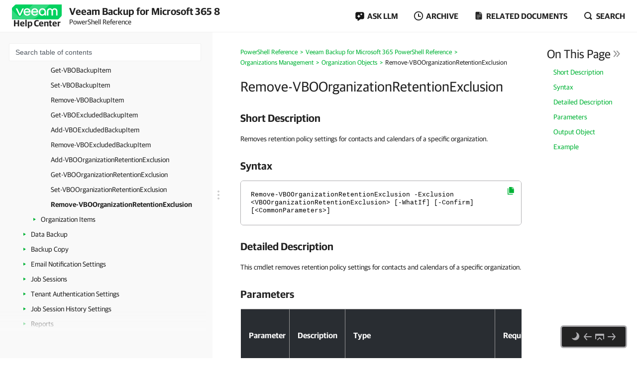

--- FILE ---
content_type: text/html
request_url: https://helpcenter.veeam.com/docs/vbo365/powershell/remove-vboorganizationretentionexclusion.html
body_size: 17974
content:
<!DOCTYPE html>
<html>
    <head>
        <meta charset="utf-8">
        <title>Remove-VBOOrganizationRetentionExclusion - Veeam Backup for Microsoft 365 PowerShell Reference</title>
        <!--ZOOMSTOPFOLLOW-->
        <link rel="preload" href="//css.veeam.com/helpcenter/helpcenter_2dbedbc9c8209796e2077d7aa56662f2.css" as="style" type="text/css">
        <meta name="description" content="Short Description Removes retention policy settings for contacts and calendars of a specific organization. Syntax...">
        <link rel="canonical" href="https://helpcenter.veeam.com/docs/vbo365/powershell/remove-vboorganizationretentionexclusion.html">
        <meta name="viewport" content="width=device-width, initial-scale=1.0">
        <meta property="og:title" content="Remove-VBOOrganizationRetentionExclusion - Veeam Backup for Microsoft 365 PowerShell Reference">
        <meta property="og:description" content="Short Description Removes retention policy settings for contacts and calendars of a specific organization. Syntax Remove-VBOOrganizationRetentionExclusion -Exclusion &lt;VBOOrganizationRetentionExclusion&gt;...">
        <meta property="og:url" content="https://helpcenter.veeam.com/docs/vbo365/powershell/remove-vboorganizationretentionexclusion.html">
        <meta property="og:image" content="https://img.veeam.com/facebook/1600x800_helpcenter_es_build.png">
        <meta property="og:type" content="article">
        <meta property="fb:admins" content="100006069794563">
        <meta property="og:site_name" content="Veeam Help Center">
        <meta id="meta-version" content="8">
        <script type="application/ld+json">
            {
                "@context":"https://schema.org",
                "@type":"Article",
                "inLanguage":"en",
                "headline":"Remove-VBOOrganizationRetentionExclusion",
                "name":"Remove-VBOOrganizationRetentionExclusion",
                "description":"Short Description Removes retention policy settings for contacts and calendars of a specific organization. Syntax Remove-VBOOrganizationRetentionExclusion -Exclusion \u0026lt;VBOOrganizationRetentionExclusion\u0026gt;...",
                "datePublished":"2026-01-29T08:00:00+08:00",
                "dateModified":"2026-01-08T08:00:00+08:00",
                "articleSection":"Veeam Help Center",
                "image":[
                    "https://img.veeam.com/facebook/800x800_ijw_logo.png"
                ],
                "author":{
                    "@type":"Organization",
                    "name":"Veeam Software",
                    "url":"https://www.veeam.com"
                }
            }
        </script>
        <link rel="stylesheet" href="//css.veeam.com/helpcenter/helpcenter_2dbedbc9c8209796e2077d7aa56662f2.css">
        <link rel="icon" href="//img.veeam.com/favicon/favicon-16x16.ico" sizes="16x16">
        <link rel="icon" href="//img.veeam.com/favicon/favicon-16x16.png" sizes="16x16">
        <link rel="icon" href="//img.veeam.com/favicon/favicon-32x32.png" sizes="32x32">
        <link rel="icon" href="//img.veeam.com/favicon/favicon-57x57.png" sizes="57x57">
        <link rel="icon" href="//img.veeam.com/favicon/favicon-76x76.png" sizes="76x76">
        <link rel="icon" href="//img.veeam.com/favicon/favicon-128x128.png" sizes="128x128">
        <link rel="icon" href="//img.veeam.com/favicon/favicon-192x192.png" sizes="192x192">
        <link rel="icon" href="//img.veeam.com/favicon/favicon-228x228.png" sizes="228x228">
        <link rel="shortcut icon" href="//img.veeam.com/favicon/favicon-196x196px.png" sizes="196x196">
        <link rel="apple-touch-icon" href="//img.veeam.com/favicon/favicon-120x120.png" sizes="120x120">
        <link rel="apple-touch-icon" href="//img.veeam.com/favicon/favicon-152x152.png" sizes="152x152">
        <link rel="apple-touch-icon" href="//img.veeam.com/favicon/favicon-180x180.png" sizes="180x180">
        <script src="//js.veeam.com/helpcenter/vendor_60085d1c9b403553bdd754b378938f68.js" defer></script>
        <script>function setVersion(){var e=document.getElementById('meta-version'),l=window.location,v=e?'ver='+e.content:'';if(e&&l.search.indexOf('ver=')===-1)window.history.replaceState('','',l.pathname+(l.search?l.search+'&':'?')+v+l.hash);}setVersion();
</script>
        <script>function preAdjustToc(){var e=document.cookie.split(";");for(var t in e){var d=e[t].split("=");if(-1!==d[0].indexOf("hc_navpane_width")){var a=parseInt(d[1],10);if(!isNaN(a)){a<240&&(a=240),a>900&&(a=900);var i="",n=document.head||document.getElementsByTagName("head")[0],p=document.createElement("style");i+=".page-toc { width: "+a+"px; min-width: "+a+"px; }",i+=".topic-container { padding-left: "+(a+36)+"px}",p.appendChild(document.createTextNode(i)),n.appendChild(p)}}}}preAdjustToc();</script>
    </head>
    <body>
        <script>var lightThemeName="light",theme=localStorage.getItem("hc-preferred-theme")||lightThemeName;theme!==lightThemeName&&document.documentElement.classList.add("theme--"+theme);</script>
        <header class="page-header js-header">
            <div class="page-header__container js-header-viewport">
                <div class="page-header__left">
                    <a class="page-header__toc-toggle js-toggle-toc-mobile"></a>
                    <div class="page-header__logo">
                        <a href="//helpcenter.veeam.com/" target="_blank" class="page-header__logo-link">
                            <svg xmlns="http://www.w3.org/2000/svg" width="100" height="30" class="page-header__logo-img" viewBox="0 0 100 30" fill="none">
                                <title>Veeam Help Center</title>
                                <path d="M8.46718 0.0279752C7.57553 0.0279752 6.7169 0.382338 6.08744 1.01121L0.98572 6.10005C0.35526 6.72891 0 7.58437 0 8.47377V30L91.5869 29.9461C92.4785 29.9461 93.3371 29.5918 93.9666 28.9629L99.0113 23.9309C99.6417 23.3021 99.997 22.4466 99.997 21.5572L100 0.0269775L8.46718 0.0279752Z" fill="#00D15F"/>
                                <path opacity="0.2" d="M0 10.6598L0.0100075 29.992L34.1749 29.972C34.1749 29.972 37.9727 30.1457 40.9259 29.4939C46.3528 28.2971 49.5842 26.0032 53.6241 21.9744C60.4391 15.1767 75.7013 0 75.7013 0L42.2869 0.00399348L19.2681 22.8698C19.2681 22.8698 17.797 24.5099 15.8085 24.5109C14.3215 24.5119 13.4708 23.912 12.362 22.8898C12.0378 22.5903 0 10.6688 0 10.6598Z" fill="white"/>
                                <path d="M14.4967 22.2889L7.58765 7.89783H10.7019C10.7019 7.89783 15.6395 18.1993 15.7606 18.7213H15.8207C15.9447 18.1993 20.8793 7.89783 20.8793 7.89783H24.0236L17.1146 22.2889H14.4967Z" fill="white"/>
                                <path d="M37.4045 16.1969H26.2153C26.6176 18.5337 28.3409 20.009 30.5625 20.009C32.3828 20.009 33.5827 19.3003 34.1991 17.9797H37.0953C36.2306 20.7147 33.7368 22.5904 30.5585 22.5904C26.3654 22.5904 23.2842 19.5478 23.2842 15.0869C23.2842 10.6598 26.3044 7.58337 30.5585 7.58337C34.3503 7.58337 37.4635 10.8136 37.4635 15.0869C37.4655 15.5181 37.4655 15.7656 37.4045 16.1969ZM26.2453 13.8591H34.5384C34.3543 11.8896 32.7521 10.1707 30.5625 10.1707C28.3409 10.1677 26.6747 11.6161 26.2453 13.8591Z" fill="white"/>
                                <path d="M52.7546 16.1969H41.5644C41.9667 18.5337 43.69 20.009 45.9116 20.009C47.7319 20.009 48.9318 19.3003 49.5483 17.9797H52.4444C51.5798 20.7147 49.0859 22.5904 45.9076 22.5904C41.7145 22.5904 38.6333 19.5478 38.6333 15.0869C38.6333 10.6598 41.6535 7.58337 45.9076 7.58337C49.6994 7.58337 52.8127 10.8136 52.8127 15.0869C52.8147 15.5181 52.8146 15.7656 52.7546 16.1969ZM41.5955 13.8591H49.8885C49.7044 11.8896 48.1022 10.1707 45.9126 10.1707C43.69 10.1677 42.0278 11.6161 41.5955 13.8591Z" fill="white"/>
                                <path d="M68.4462 15.0899V22.286H65.9493L65.7012 20.042C64.5914 21.704 62.6509 22.5934 60.8907 22.5934C56.9448 22.5934 53.9546 19.4571 53.9546 15.0899C53.9546 10.7867 57.1589 7.58643 61.2589 7.58643C65.0237 7.58643 68.4462 10.2916 68.4462 15.0899ZM65.6061 15.0899C65.6061 11.9236 63.5116 10.1718 61.2589 10.1718C58.7921 10.1718 56.7907 12.1412 56.7907 15.0899C56.7907 18.0426 58.641 20.0081 61.2589 20.0081C63.4815 20.0081 65.6061 18.1624 65.6061 15.0899Z" fill="white"/>
                                <path d="M70.3564 22.2849V13.7692C70.3564 10.1717 72.6691 7.59033 76.2768 7.59033C79.1729 7.59033 80.715 9.52685 80.9332 10.2046H80.9932C81.2074 9.52884 82.7495 7.59033 85.6496 7.59033C89.2562 7.59033 91.5699 10.1717 91.5699 13.7692V22.2859H88.7339V13.9838C88.7339 11.647 87.6851 10.2326 85.5595 10.2326C83.431 10.2326 82.3852 11.647 82.3852 14.0447V22.3168H79.5492V14.0447C79.5492 11.647 78.5004 10.2326 76.3748 10.2326C74.2493 10.2326 73.2005 11.647 73.2005 13.9838V22.2859L70.3564 22.2849Z" fill="white"/>
                            </svg>
                            <span class="page-header__logo-title">Help Center</span>
                        </a>
                    </div>
                    <div class="page-header__context">Veeam Backup for Microsoft 365 8<br><span class="document_title">PowerShell Reference</span></div>
                </div>
                <div class="page-header__controls">
                    <div class="related-documents js-ask-ai-container">
                        <a class="related-documents__toggle related-documents__toggle--ask-ai js-ask-ai-toggle"><span>ASK LLM</span></a>
                        <div class="related-documents__overlay"></div>
                        <div class="related-documents__inner related-documents__inner--small js-ask-ai-inner">
                            <div class="related-documents__list js-ask-ai-list-links">
                                <a href="//chat.openai.com/?q={%ASK_AI_Q%}&hints=search&temporary-chat=true"
                                   rel="nofollow" target="_blank">
                                    <div class="ask-ai-icon">
                                        <svg aria-label="ChatGPT" viewBox="0 0 320 320"
                                             xmlns="http://www.w3.org/2000/svg">
                                            <path d="M297.1,131c7.3-21.8,4.8-45.7-6.9-65.5-17.5-30.4-52.6-46-86.8-38.7C188.1,9.6,166.2-.1,143.2,0c-35,0-66.1,22.5-76.9,55.8-22.5,4.6-41.9,18.7-53.3,38.7C-4.6,124.8-.6,163,22.9,189c-7.3,21.8-4.8,45.7,6.9,65.5,17.5,30.4,52.6,46,86.8,38.7,15.2,17.2,37.2,27,60.1,26.8,35.1,0,66.2-22.5,76.9-55.9,22.5-4.6,41.9-18.7,53.3-38.7,17.6-30.3,13.5-68.5-9.9-94.5h0ZM176.8,299.1c-14,0-27.6-4.9-38.4-13.9.5-.3,1.3-.7,1.9-1.1l63.7-36.8c3.3-1.9,5.3-5.3,5.2-9.1v-89.8l26.9,15.6c.3.1.5.4.5.7v74.4c0,33.1-26.8,59.9-59.9,60h0ZM47.9,244c-7-12.1-9.6-26.4-7.2-40.2.5.3,1.3.8,1.9,1.1l63.7,36.8c3.2,1.9,7.2,1.9,10.5,0l77.8-44.9v31.1c0,.3-.1.6-.4.8l-64.4,37.2c-28.7,16.5-65.3,6.7-81.9-21.9h0ZM31.2,105c7-12.2,18-21.5,31.2-26.3,0,.6,0,1.5,0,2.2v73.6c0,3.7,2,7.2,5.2,9.1l77.8,44.9-26.9,15.6c-.3.2-.6.2-.9,0l-64.4-37.2c-28.6-16.6-38.5-53.2-22-81.9h0ZM252.4,156.4l-77.8-44.9,26.9-15.5c.3-.2.6-.2.9,0l64.4,37.2c28.7,16.6,38.5,53.3,21.9,81.9-7,12.1-18,21.4-31.2,26.3v-75.8c0-3.7-2-7.2-5.2-9.1h0ZM279.2,116.1c-.5-.3-1.3-.8-1.9-1.1l-63.7-36.8c-3.2-1.9-7.2-1.9-10.5,0l-77.8,44.9v-31.1c0-.3.1-.6.4-.8l64.4-37.2c28.7-16.5,65.4-6.7,81.9,22,7,12.1,9.5,26.3,7.1,40.1h0ZM110.7,171.5l-26.9-15.6c-.3-.1-.5-.4-.5-.7v-74.4c0-33.1,26.9-60,60-59.9,14,0,27.6,4.9,38.3,13.9-.5.3-1.3.7-1.9,1.1l-63.7,36.8c-3.3,1.8-5.3,5.3-5.2,9.1v89.8s0,0,0,0ZM125.3,140l34.7-20,34.7,20v40l-34.6,20-34.7-20v-40Z"
                                                  fill="var(--documents-link-color,#232323)" />
                                        </svg>
                                    </div>
                                    Ask ChatGPT
                                </a>
                                <a href="//x.com/i/grok?text={%ASK_AI_Q%}" rel="nofollow" target="_blank">
                                    <div class="ask-ai-icon">
                                        <svg aria-label="Grok" viewBox="0 0 512 492"
                                             xmlns="http://www.w3.org/2000/svg">
                                            <path d="M197.8,315.5l170.2-125.8c8.3-6.2,20.3-3.8,24.3,5.8,20.9,50.5,11.6,111.3-30.1,152.9-41.6,41.7-99.6,50.8-152.5,30l-57.8,26.8c83,56.8,183.7,42.7,246.7-20.3,49.9-50,65.4-118.2,50.9-179.6h.1c-21-90.1,5.2-126.2,58.7-200,1.3-1.8,2.6-3.5,3.8-5.3l-70.4,70.5v-.2l-243.9,245.3M162.6,346.1c-59.6-57-49.3-145.1,1.5-195.9,37.6-37.6,99.1-53,152.9-30.4l57.7-26.7c-12-8.8-25.1-16-39-21.3-71.5-29.2-153.5-12.7-208,41.9-54,54.1-71,137.3-41.9,208.3,21.8,53.1-13.9,90.6-49.9,128.5-12.8,13.4-25.6,26.9-35.9,41.1l162.6-145.4"
                                                  fill="var(--documents-link-color,#232323)" />
                                        </svg>
                                    </div>
                                    Ask Grok
                                </a>
                                <a href="//perplexity.ai/search?q={%ASK_AI_Q%}" rel="nofollow" target="_blank">
                                    <div class="ask-ai-icon">
                                        <svg aria-label="Perplexity" viewBox="0 0 24 24"
                                             xmlns="http://www.w3.org/2000/svg">
                                            <path d="M22.4,7.1h-2.3V0l-7.5,6.4V.2h-1.2v6.2L4.5,0v7.1H1.6v10.4h2.9v6.5l6.9-6.4v6.2h1.2v-6l6.9,6.2v-6.5h2.9V7.1h0ZM18.9,2.6v4.5h-5.4l5.4-4.5ZM5.6,2.6l4.9,4.5h-4.9s0-4.5,0-4.5ZM2.8,16.3v-8.1h7.8l-6.1,6.1v2s-1.7,0-1.7,0ZM5.6,21.4v-3.9h0v-2.6l5.8-5.8v7s-5.8,5.3-5.8,5.3ZM18.4,21.4l-5.8-5.2v-7.2l5.8,5.8v6.6ZM21.2,16.3h-1.7v-2l-6.1-6.1h7.8s0,8.1,0,8.1Z"
                                                  fill="var(--documents-link-color,#232323)" />
                                        </svg>
                                    </div>
                                    Ask Perplexity
                                </a>
                            </div>
                        </div>
                    </div>
                    <div class="related-documents js-versions-list-container hidden">
                        <a class="related-documents__toggle related-documents__toggle--archive js-versions-list-toggle"
                        ><span>Archive</span></a
                        >
                        <div class="related-documents__overlay"></div>
                        <div class="related-documents__inner related-documents__inner--small js-versions-inner">
                            <div class="related-documents__list js-versions-list-links"><a href="https://helpcenter.veeam.com/archive/vbo365/70/powershell/" rel="nofollow">Version 7</a> <a href="https://helpcenter.veeam.com/archive/vbo365/60/powershell/" rel="nofollow">Version 6.0</a></div>
                        </div>
                    </div>
                    <div class="related-documents related-documents--fullscreen-mobile js-docs-list-container">
                        <a class="related-documents__toggle related-documents__toggle--doc js-docs-list-toggle"><span>Related documents</span></a>
                        <div class="related-documents__overlay"></div>
                        <div class="related-documents__inner js-docs-inner">
                            <div class="related-documents__search-container js-docs-search-container">
                                <input class="related-documents__search js-docs-search" type="text" value="" placeholder="Search related documents">
                                <a class="js-docs-clear related-documents__form-clear"></a>
                            </div>
                            <div class="related-documents__list js-docs-list-links">
                                <div id="base_documents"><a href="https://helpcenter.veeam.com/docs/vbo365/guide/">User Guide</a> <a href="https://helpcenter.veeam.com/docs/vbo365/explorers/">Veeam Explorers User Guide</a> <a href="https://helpcenter.veeam.com/docs/vbo365/explorers_powershell/">Veeam Explorers PowerShell Reference</a> <a href="https://helpcenter.veeam.com/references/vbo365/8/rest/">REST API Reference</a></div>
                                <div id="additional_documents"><div id="additional_documents"><a href="https://helpcenter.veeam.com/docs/vcsp/refguide/about.html">Veeam Rental Licensing and Usage Reporting</a></div></div>
                                <div class="related-documents__global-search js-docs-global-search" style="display: none">
                                    <a tabindex="0" class="search-link--global js-docs-global-search-link" data-search="">Search for "<span></span>" in this document</a>
                                </div>
                            </div>
                        </div>
                    </div>
                    <div class="site-search js-search-container">
                        <a class="site-search__toggle js-search-button"><span>Search</span></a>
                        <div class="site-search__overlay"></div>
                        <div class="site-search__form-container js-search-box">
                            <div class="site-search__form">
                                <input autocomplete="off" type="text" size="5" id="search_txt" name="search_txt" class="site-search__form-input js-search-field" placeholder="Search">
                                <a class="js-search-clear site-search__form-clear"></a>
                            </div>
                        </div>
                    </div>
                </div>
            </div>
        </header>
        <div class="content js-page-content">
            <div class="viewport js-content-viewport">
                <nav class="page-toc mobile-hidden js-page-toc">
                    <div class="page-toc__title">Veeam Backup for Microsoft 365 8<br><span class="document_title">PowerShell Reference</span></div>
                    <div class="page-toc__search js-toc-search">
                        <div class="page-toc__search-inner js-toc-search-container">
                            <input class="page-toc__search-input js-toc-search-input" type="text" value="" placeholder="Search table of contents">
                            <a class="js-toc-search-clear page-toc__search-clear"></a>
                        </div>
                        <div class="page-toc__search-container">
                            <div class="page-toc__search-list js-toc-search-list"></div>
                        </div>
                    </div>
                    <ul class="page-toc__search-links js-toc-search-links"><li class="has-list"><a href="getting_started.html" title="Getting Started">Getting Started</a><i></i><ul><li><a href="understanding_veeam_cmdlets.html" title="Understanding Veeam Backup for Microsoft 365 Cmdlets">Understanding Veeam Backup for Microsoft 365 Cmdlets</a></li><li><a href="using_get-help.html" title="Using Get-Help">Using Get-Help</a></li><li><a href="examples_of_use.html" title="Examples of Use">Examples of Use</a></li></ul></li><li class="has-list expanded"><a href="veeam_psreference.html" title="Veeam Backup for Microsoft 365 PowerShell Reference">Veeam Backup for Microsoft 365 PowerShell Reference</a><i></i><ul><li><a href="cmdlets.html" title="A-Z Cmdlets List">A-Z Cmdlets List</a></li><li class="has-list"><a href="available_cmdlets.html" title="Available Cmdlets">Available Cmdlets</a><i></i><ul><li><a href="get-vbocommand.html" title="Get-VBOCommand">Get-VBOCommand</a></li></ul></li><li class="has-list"><a href="connect_to_veeam_backup_office365_server.html" title="Managing Veeam Backup for Microsoft 365">Managing Veeam Backup for Microsoft 365</a><i></i><ul><li><a href="connect-vboserver.html" title="Connect-VBOServer">Connect-VBOServer</a></li><li><a href="disconnect-vboserver.html" title="Disconnect-VBOServer">Disconnect-VBOServer</a></li><li><a href="get-vboserver.html" title="Get-VBOServer">Get-VBOServer</a></li><li><a href="set-vboserver.html" title="Set-VBOServer">Set-VBOServer</a></li><li><a href="set-vboconfigurationparameter.html" title="Set-VBOConfigurationParameter">Set-VBOConfigurationParameter</a></li><li><a href="set-vbopsqldatabaseserverlimits.html" title="Set-VBOPSQLDatabaseServerLimits">Set-VBOPSQLDatabaseServerLimits</a></li><li><a href="get-vboversion.html" title="Get-VBOVersion">Get-VBOVersion</a></li></ul></li><li class="has-list"><a href="veeam_backup_office365_components_logs.html" title="Veeam Backup for Microsoft 365 Server Components Logs">Veeam Backup for Microsoft 365 Server Components Logs</a><i></i><ul><li><a href="get-vboservercomponents.html" title="Get-VBOServerComponents">Get-VBOServerComponents</a></li><li><a href="set-vboservercomponents.html" title="Set-VBOServerComponents">Set-VBOServerComponents</a></li><li><a href="export-vbolog.html" title="Export-VBOLog">Export-VBOLog</a></li></ul></li><li class="has-list"><a href="vbo_licenses.html" title="Licenses">Licenses</a><i></i><ul><li><a href="get-vbolicense.html" title="Get-VBOLicense">Get-VBOLicense</a></li><li><a href="install-vbolicense.html" title="Install-VBOLicense">Install-VBOLicense</a></li><li><a href="update-vbolicense.html" title="Update-VBOLicense">Update-VBOLicense</a></li><li><a href="uninstall-vbolicense.html" title="Uninstall-VBOLicense">Uninstall-VBOLicense</a></li><li><a href="get-vbolicenseduser.html" title="Get-VBOLicensedUser">Get-VBOLicensedUser</a></li><li><a href="remove-vbolicenseduser.html" title="Remove-VBOLicensedUser">Remove-VBOLicensedUser</a></li></ul></li><li class="has-list"><a href="backup_infrastructure.html" title="Backup Infrastructure">Backup Infrastructure</a><i></i><ul><li class="has-list"><a href="proxies.html" title="Backup Proxy Servers">Backup Proxy Servers</a><i></i><ul><li><a href="get-vboproxy.html" title="Get-VBOProxy">Get-VBOProxy</a></li><li><a href="add-vboproxy.html" title="Add-VBOProxy">Add-VBOProxy</a></li><li><a href="set-vboproxy.html" title="Set-VBOProxy">Set-VBOProxy</a></li><li><a href="sync-vboproxy.html" title="Sync-VBOProxy">Sync-VBOProxy</a></li><li><a href="remove-vboproxy.html" title="Remove-VBOProxy">Remove-VBOProxy</a></li><li><a href="update-vboproxy.html" title="Update-VBOProxy">Update-VBOProxy</a></li><li><a href="new-vbolinuxcredential.html" title="New-VBOLinuxCredential">New-VBOLinuxCredential</a></li></ul></li><li class="has-list"><a href="proxy_pools.html" title="Backup Proxy Pools">Backup Proxy Pools</a><i></i><ul><li><a href="get-vboproxypool.html" title="Get-VBOProxyPool">Get-VBOProxyPool</a></li><li><a href="add-vboproxypool.html" title="Add-VBOProxyPool">Add-VBOProxyPool</a></li><li><a href="set-vboproxypool.html" title="Set-VBOProxyPool">Set-VBOProxyPool</a></li><li><a href="remove-vboproxypool.html" title="Remove-VBOProxyPool">Remove-VBOProxyPool</a></li><li><a href="set-vboproxymaintenance.html" title="Set-VBOProxyMaintenance">Set-VBOProxyMaintenance</a></li></ul></li><li class="has-list"><a href="repositories.html" title="JET-based Backup Repositories and Object Storage Repositories">JET-based Backup Repositories and Object Storage Repositories</a><i></i><ul><li><a href="add-vborepository.html" title="Add-VBORepository">Add-VBORepository</a></li><li><a href="get-vborepository.html" title="Get-VBORepository">Get-VBORepository</a></li><li><a href="set-vborepository.html" title="Set-VBORepository">Set-VBORepository</a></li><li><a href="remove-vborepository.html" title="Remove-VBORepository">Remove-VBORepository</a></li><li><a href="test-vborepository.html" title="Test-VBORepository">Test-VBORepository</a></li><li><a href="add-vboamazons3compatiblerepository.html" title="Add-VBOAmazonS3CompatibleRepository">Add-VBOAmazonS3CompatibleRepository</a></li><li><a href="set-vboamazons3compatiblerepository.html" title="Set-VBOAmazonS3CompatibleRepository">Set-VBOAmazonS3CompatibleRepository</a></li><li><a href="add-vboamazons3repository.html" title="Add-VBOAmazonS3Repository">Add-VBOAmazonS3Repository</a></li><li><a href="set-vboamazons3repository.html" title="Set-VBOAmazonS3Repository">Set-VBOAmazonS3Repository</a></li><li><a href="add-vboamazons3glacierrepository.html" title="Add-VBOAmazonS3GlacierRepository">Add-VBOAmazonS3GlacierRepository</a></li><li><a href="set-vboamazons3glacierrepository.html" title="Set-VBOAmazonS3GlacierRepository">Set-VBOAmazonS3GlacierRepository</a></li><li><a href="add-vboazureblobrepository.html" title="Add-VBOAzureBlobRepository">Add-VBOAzureBlobRepository</a></li><li><a href="set-vboazureblobrepository.html" title="Set-VBOAzureBlobRepository">Set-VBOAzureBlobRepository</a></li><li><a href="add-vboazurearchiverepository.html" title="Add-VBOAzureArchiveRepository">Add-VBOAzureArchiveRepository</a></li><li><a href="set-vboazurearchiverepository.html" title="Set-VBOAzureArchiveRepository">Set-VBOAzureArchiveRepository</a></li><li><a href="new-vboamazons3compatibleobjectstoragesettings.html" title="New-VBOAmazonS3CompatibleObjectStorageSettings">New-VBOAmazonS3CompatibleObjectStorageSettings</a></li><li><a href="new-vboamazons3objectstoragesettings.html" title="New-VBOAmazonS3ObjectStorageSettings">New-VBOAmazonS3ObjectStorageSettings</a></li><li><a href="new-vboazureblobobjectstoragesettings.html" title="New-VBOAzureBlobObjectStorageSettings">New-VBOAzureBlobObjectStorageSettings</a></li><li><a href="start-vborepositorysynchronizesession.html" title="Start-VBORepositorySynchronizeSession">Start-VBORepositorySynchronizeSession</a></li><li><a href="get-vborepositorysynchronizesession.html" title="Get-VBORepositorySynchronizeSession">Get-VBORepositorySynchronizeSession</a></li><li><a href="stop-vborepositorysynchronizesession.html" title="Stop-VBORepositorySynchronizeSession">Stop-VBORepositorySynchronizeSession</a></li><li><a href="start-vborepositoryupgradesession.html" title="Start-VBORepositoryUpgradeSession">Start-VBORepositoryUpgradeSession</a></li><li><a href="get-vborepositoryupgradesession.html" title="Get-VBORepositoryUpgradeSession">Get-VBORepositoryUpgradeSession</a></li><li><a href="stop-vborepositoryupgradesession.html" title="Stop-VBORepositoryUpgradeSession">Stop-VBORepositoryUpgradeSession</a></li><li><a href="start-vborepositoryownerchangesession.html" title="Start-VBORepositoryOwnerChangeSession">Start-VBORepositoryOwnerChangeSession</a></li><li><a href="get-vborepositoryownerchangesession.html" title="Get-VBORepositoryOwnerChangeSession">Get-VBORepositoryOwnerChangeSession</a></li><li><a href="stop-vborepositoryownerchangesession.html" title="Stop-VBORepositoryOwnerChangeSession">Stop-VBORepositoryOwnerChangeSession</a></li><li><a href="start-vborepositoryindexingsession.html" title="Start-VBORepositoryIndexingSession">Start-VBORepositoryIndexingSession</a></li><li class="has-list"><a href="object_storage_deprecated.html" title="Object Storage Deprecated Cmdlets">Object Storage Deprecated Cmdlets</a><i></i><ul><li><a href="add-vboamazons3compatibleobjectstoragerepository.html" title="Add-VBOAmazonS3CompatibleObjectStorageRepository">Add-VBOAmazonS3CompatibleObjectStorageRepository</a></li><li><a href="add-vboamazons3objectstoragerepository.html" title="Add-VBOAmazonS3ObjectStorageRepository">Add-VBOAmazonS3ObjectStorageRepository</a></li><li><a href="add-vboazureblobobjectstoragerepository.html" title="Add-VBOAzureBlobObjectStorageRepository">Add-VBOAzureBlobObjectStorageRepository</a></li><li><a href="get-vboobjectstoragerepository.html" title="Get-VBOObjectStorageRepository">Get-VBOObjectStorageRepository</a></li><li><a href="set-vboobjectstoragerepository.html" title="Set-VBOObjectStorageRepository">Set-VBOObjectStorageRepository</a></li><li><a href="remove-vboobjectstoragerepository.html" title="Remove-VBOObjectStorageRepository">Remove-VBOObjectStorageRepository</a></li></ul></li></ul></li><li class="has-list"><a href="archiver_appliances.html" title="Archiver Appliances">Archiver Appliances</a><i></i><ul><li><a href="new-vboamazonarchiverappliance.html" title="New-VBOAmazonArchiverAppliance">New-VBOAmazonArchiverAppliance</a></li><li><a href="new-vboazurearchiverappliance.html" title="New-VBOAzureArchiverAppliance">New-VBOAzureArchiverAppliance</a></li><li><a href="get-vboamazoninstancetype.html" title="Get-VBOAmazonInstanceType">Get-VBOAmazonInstanceType</a></li><li><a href="get-vboamazonsecuritygroup.html" title="Get-VBOAmazonSecurityGroup">Get-VBOAmazonSecurityGroup</a></li><li><a href="get-vboamazonsubnet.html" title="Get-VBOAmazonSubnet">Get-VBOAmazonSubnet</a></li><li><a href="get-vboamazonvpc.html" title="Get-VBOAmazonVPC">Get-VBOAmazonVPC</a></li><li><a href="get-vboazurelocation.html" title="Get-VBOAzureLocation">Get-VBOAzureLocation</a></li><li><a href="get-vboazureresourcegroup.html" title="Get-VBOAzureResourceGroup">Get-VBOAzureResourceGroup</a></li><li><a href="get-vboazuresubnet.html" title="Get-VBOAzureSubNet">Get-VBOAzureSubNet</a></li><li><a href="get-vboazurevirtualmachinesize.html" title="Get-VBOAzureVirtualMachineSize">Get-VBOAzureVirtualMachineSize</a></li><li><a href="get-vboazurevirtualnetwork.html" title="Get-VBOAzureVirtualNetwork">Get-VBOAzureVirtualNetwork</a></li></ul></li><li class="has-list"><a href="azure_object_storage.html" title="Microsoft Azure Blob Storage Settings">Microsoft Azure Blob Storage Settings</a><i></i><ul><li class="has-list"><a href="azure_accounts.html" title="Microsoft Azure Blob Storage Accounts">Microsoft Azure Blob Storage Accounts</a><i></i><ul><li><a href="add-vboazureblobaccount.html" title="Add-VBOAzureBlobAccount">Add-VBOAzureBlobAccount</a></li><li><a href="get-vboazureblobaccount.html" title="Get-VBOAzureBlobAccount">Get-VBOAzureBlobAccount</a></li><li><a href="set-vboazureblobaccount.html" title="Set-VBOAzureBlobAccount">Set-VBOAzureBlobAccount</a></li><li><a href="remove-vboazureblobaccount.html" title="Remove-VBOAzureBlobAccount">Remove-VBOAzureBlobAccount</a></li></ul></li><li class="has-list"><a href="azure_service_accounts.html" title="Microsoft Azure Service Accounts">Microsoft Azure Service Accounts</a><i></i><ul><li><a href="add-vboazureserviceaccount.html" title="Add-VBOAzureServiceAccount">Add-VBOAzureServiceAccount</a></li><li><a href="get-vboazureserviceaccount.html" title="Get-VBOAzureServiceAccount">Get-VBOAzureServiceAccount</a></li><li><a href="set-vboazureserviceaccount.html" title="Set-VBOAzureServiceAccount">Set-VBOAzureServiceAccount</a></li><li><a href="remove-vboazureserviceaccount.html" title="Remove-VBOAzureServiceAccount">Remove-VBOAzureServiceAccount</a></li><li><a href="get-vboazuresubscription.html" title="Get-VBOAzureSubscription">Get-VBOAzureSubscription</a></li></ul></li><li class="has-list"><a href="azure_connection_service.html" title="Microsoft Azure Connection Settings">Microsoft Azure Connection Settings</a><i></i><ul><li><a href="new-vboazureblobconnectionsettings.html" title="New-VBOAzureBlobConnectionSettings">New-VBOAzureBlobConnectionSettings</a></li></ul></li><li class="has-list"><a href="azure_storage_containers.html" title="Microsoft Azure Storage Containers and Folders">Microsoft Azure Storage Containers and Folders</a><i></i><ul><li><a href="get-vboazureblobcontainer.html" title="Get-VBOAzureBlobContainer">Get-VBOAzureBlobContainer</a></li><li><a href="add-vboazureblobfolder.html" title="Add-VBOAzureBlobFolder">Add-VBOAzureBlobFolder</a></li><li><a href="get-vboazureblobfolder.html" title="Get-VBOAzureBlobFolder">Get-VBOAzureBlobFolder</a></li></ul></li></ul></li><li class="has-list"><a href="amazon_object_storage.html" title="Amazon Storage Settings">Amazon Storage Settings</a><i></i><ul><li class="has-list"><a href="amazon_s3_accounts.html" title="Amazon S3 Accounts">Amazon S3 Accounts</a><i></i><ul><li><a href="add-vboamazons3account.html" title="Add-VBOAmazonS3Account">Add-VBOAmazonS3Account</a></li><li><a href="get-vboamazons3account.html" title="Get-VBOAmazonS3Account">Get-VBOAmazonS3Account</a></li><li><a href="set-vboamazons3account.html" title="Set-VBOAmazonS3Account">Set-VBOAmazonS3Account</a></li><li><a href="remove-vboamazons3account.html" title="Remove-VBOAmazonS3Account">Remove-VBOAmazonS3Account</a></li></ul></li><li class="has-list"><a href="s3_compatible_accounts.html" title="S3 Compatible Accounts">S3 Compatible Accounts</a><i></i><ul><li><a href="add-vboamazons3compatibleaccount.html" title="Add-VBOAmazonS3CompatibleAccount">Add-VBOAmazonS3CompatibleAccount</a></li><li><a href="get-vboamazons3compatibleaccount.html" title="Get-VBOAmazonS3CompatibleAccount">Get-VBOAmazonS3CompatibleAccount</a></li><li><a href="set-vboamazons3compatibleaccount.html" title="Set-VBOAmazonS3CompatibleAccount">Set-VBOAmazonS3CompatibleAccount</a></li><li><a href="remove-vboamazons3compatibleaccount.html" title="Remove-VBOAmazonS3CompatibleAccount">Remove-VBOAmazonS3CompatibleAccount</a></li></ul></li><li class="has-list"><a href="amazon_connection.html" title="Amazon S3 Connection Settings">Amazon S3 Connection Settings</a><i></i><ul><li><a href="new-vboamazons3connectionsettings.html" title="New-VBOAmazonS3ConnectionSettings">New-VBOAmazonS3ConnectionSettings</a></li><li><a href="new-vboamazons3serviceconnectionsettings.html" title="New-VBOAmazonS3ServiceConnectionSettings">New-VBOAmazonS3ServiceConnectionSettings</a></li></ul></li><li class="has-list"><a href="s3_compatible_connection.html" title="S3 Compatible Connection Settings">S3 Compatible Connection Settings</a><i></i><ul><li><a href="new-vboamazons3compatibleconnectionsettings.html" title="New-VBOAmazonS3CompatibleConnectionSettings">New-VBOAmazonS3CompatibleConnectionSettings</a></li></ul></li><li class="has-list"><a href="storage_containers.html" title="Storage Buckets and Folders">Storage Buckets and Folders</a><i></i><ul><li><a href="get-vboamazons3bucket.html" title="Get-VBOAmazonS3Bucket">Get-VBOAmazonS3Bucket</a></li><li><a href="add-vboamazons3folder.html" title="Add-VBOAmazonS3Folder">Add-VBOAmazonS3Folder</a></li><li><a href="get-vboamazons3folder.html" title="Get-VBOAmazonS3Folder">Get-VBOAmazonS3Folder</a></li></ul></li></ul></li><li class="has-list"><a href="encryption.html" title="Object Storage Encryption">Object Storage Encryption</a><i></i><ul><li><a href="add-vboencryptionkey.html" title="Add-VBOEncryptionKey">Add-VBOEncryptionKey</a></li><li><a href="get-vboencryptionkey.html" title="Get-VBOEncryptionKey">Get-VBOEncryptionKey</a></li><li><a href="remove-vboencryptionkey.html" title="Remove-VBOEncryptionKey">Remove-VBOEncryptionKey</a></li></ul></li></ul></li><li class="has-list expanded"><a href="organizations_management.html" title="Organizations Management">Organizations Management</a><i></i><ul><li class="has-list"><a href="organizations.html" title="Organizations">Organizations</a><i></i><ul><li><a href="add-vboorganization.html" title="Add-VBOOrganization">Add-VBOOrganization</a></li><li><a href="get-vboorganization.html" title="Get-VBOOrganization">Get-VBOOrganization</a></li><li><a href="set-vboorganization.html" title="Set-VBOOrganization">Set-VBOOrganization</a></li><li><a href="remove-vboorganization.html" title="Remove-VBOOrganization">Remove-VBOOrganization</a></li><li><a href="get-vboorganizationsynchronizationstate.html" title="Get-VBOOrganizationSynchronizationState">Get-VBOOrganizationSynchronizationState</a></li><li><a href="start-vboorganizationsynchronization.html" title="Start-VBOOrganizationSynchronization">Start-VBOOrganizationSynchronization</a></li></ul></li><li class="has-list"><a href="organization_connection_settings.html" title="Organization Connection Settings">Organization Connection Settings</a><i></i><ul><li><a href="new-vbooffice365connectionsettings.html" title="New-VBOOffice365ConnectionSettings">New-VBOOffice365ConnectionSettings</a></li><li><a href="set-vbooffice365connectionsettings.html" title="Set-VBOOffice365ConnectionSettings">Set-VBOOffice365ConnectionSettings</a></li><li><a href="new-vbooffice365applicationonlyconnectionsettings.html" title="New-VBOOffice365ApplicationOnlyConnectionSettings">New-VBOOffice365ApplicationOnlyConnectionSettings</a></li><li><a href="set-vbooffice365applicationonlyconnectionsettings.html" title="Set-VBOOffice365ApplicationOnlyConnectionSettings">Set-VBOOffice365ApplicationOnlyConnectionSettings</a></li><li><a href="new-vboonpremconnectionsettings.html" title="New-VBOOnPremConnectionSettings">New-VBOOnPremConnectionSettings</a></li><li><a href="set-vboonpremconnectionsettings.html" title="Set-VBOOnPremConnectionSettings">Set-VBOOnPremConnectionSettings</a></li><li><a href="new-vbobackupaccount.html" title="New-VBOBackupAccount">New-VBOBackupAccount</a></li><li><a href="get-vboapplication.html" title="Get-VBOApplication">Get-VBOApplication</a></li><li><a href="new-vbobackupapplication.html" title="New-VBOBackupApplication">New-VBOBackupApplication</a></li><li><a href="add-vbobackupapplication.html" title="Add-VBOBackupApplication">Add-VBOBackupApplication</a></li><li><a href="get-vbobackupapplication.html" title="Get-VBOBackupApplication">Get-VBOBackupApplication</a></li><li><a href="set-vbobackupapplication.html" title="Set-VBOBackupApplication">Set-VBOBackupApplication</a></li><li><a href="remove-vbobackupapplication.html" title="Remove-VBOBackupApplication">Remove-VBOBackupApplication</a></li></ul></li><li class="has-list expanded"><a href="backup_items.html" title="Organization Objects">Organization Objects</a><i></i><ul><li><a href="new-vbobackupitem.html" title="New-VBOBackupItem">New-VBOBackupItem</a></li><li><a href="add-vbobackupitem.html" title="Add-VBOBackupItem">Add-VBOBackupItem</a></li><li><a href="get-vbobackupitem.html" title="Get-VBOBackupItem">Get-VBOBackupItem</a></li><li><a href="set-vbobackupitem.html" title="Set-VBOBackupItem">Set-VBOBackupItem</a></li><li><a href="remove-vbobackupitem.html" title="Remove-VBOBackupItem">Remove-VBOBackupItem</a></li><li><a href="get-vboexcludedbackupitem.html" title="Get-VBOExcludedBackupItem">Get-VBOExcludedBackupItem</a></li><li><a href="add-vboexcludedbackupitem.html" title="Add-VBOExcludedBackupItem">Add-VBOExcludedBackupItem</a></li><li><a href="remove-vboexcludedbackupitem.html" title="Remove-VBOExcludedBackupItem">Remove-VBOExcludedBackupItem</a></li><li><a href="add-vboorganizationretentionexclusion.html" title="Add-VBOOrganizationRetentionExclusion">Add-VBOOrganizationRetentionExclusion</a></li><li><a href="get-vboorganizationretentionexclusion.html" title="Get-VBOOrganizationRetentionExclusion">Get-VBOOrganizationRetentionExclusion</a></li><li><a href="set-vboorganizationretentionexclusion.html" title="Set-VBOOrganizationRetentionExclusion">Set-VBOOrganizationRetentionExclusion</a></li><li class="current"><a href="remove-vboorganizationretentionexclusion.html" title="Remove-VBOOrganizationRetentionExclusion">Remove-VBOOrganizationRetentionExclusion</a></li></ul></li><li class="has-list"><a href="organization_items.html" title="Organization Items">Organization Items</a><i></i><ul><li><a href="get-vboorganizationgroup.html" title="Get-VBOOrganizationGroup">Get-VBOOrganizationGroup</a></li><li><a href="get-vboorganizationgroupmember.html" title="Get-VBOOrganizationGroupMember">Get-VBOOrganizationGroupMember</a></li><li><a href="get-vboorganizationsite.html" title="Get-VBOOrganizationSite">Get-VBOOrganizationSite</a></li><li><a href="get-vboorganizationteam.html" title="Get-VBOOrganizationTeam">Get-VBOOrganizationTeam</a></li><li><a href="get-vboorganizationuser.html" title="Get-VBOOrganizationUser">Get-VBOOrganizationUser</a></li></ul></li></ul></li><li class="has-list"><a href="data_backup.html" title="Data Backup">Data Backup</a><i></i><ul><li class="has-list"><a href="backup_jobs.html" title="Backup Jobs">Backup Jobs</a><i></i><ul><li><a href="add-vbojob.html" title="Add-VBOJob">Add-VBOJob</a></li><li><a href="get-vbojob.html" title="Get-VBOJob">Get-VBOJob</a></li><li><a href="set-vbojob.html" title="Set-VBOJob">Set-VBOJob</a></li><li><a href="remove-vbojob.html" title="Remove-VBOJob">Remove-VBOJob</a></li></ul></li><li class="has-list"><a href="folder_exclusions.html" title="Folder Exclusions">Folder Exclusions</a><i></i><ul><li><a href="get-vbofolderexclusions.html" title="Get-VBOFolderExclusions">Get-VBOFolderExclusions</a></li><li><a href="set-vbofolderexclusions.html" title="Set-VBOFolderExclusions">Set-VBOFolderExclusions</a></li><li><a href="get-vboglobalretentionexclusion.html" title="Get-VBOGlobalRetentionExclusion">Get-VBOGlobalRetentionExclusion</a></li><li><a href="set-vboglobalretentionexclusion.html" title="Set-VBOGlobalRetentionExclusion">Set-VBOGlobalRetentionExclusion</a></li></ul></li><li class="has-list"><a href="managing_jobs.html" title="Managing Backup Jobs">Managing Backup Jobs</a><i></i><ul><li><a href="start-vbojob.html" title="Start-VBOJob">Start-VBOJob</a></li><li><a href="stop-vbojob.html" title="Stop-VBOJob">Stop-VBOJob</a></li><li><a href="disable-vbojob.html" title="Disable-VBOJob">Disable-VBOJob</a></li><li><a href="enable-vbojob.html" title="Enable-VBOJob">Enable-VBOJob</a></li></ul></li><li class="has-list"><a href="job_schedule.html" title="Backup Job Schedule">Backup Job Schedule</a><i></i><ul><li><a href="new-vbojobschedulepolicy.html" title="New-VBOJobSchedulePolicy">New-VBOJobSchedulePolicy</a></li><li><a href="set-vbojobschedulepolicy.html" title="Set-VBOJobSchedulePolicy">Set-VBOJobSchedulePolicy</a></li><li><a href="new-vbobackupwindowsettings.html" title="New-VBOBackupWindowSettings">New-VBOBackupWindowSettings</a></li><li><a href="set-vbobackupwindowsettings.html" title="Set-VBOBackupWindowSettings">Set-VBOBackupWindowSettings</a></li></ul></li></ul></li><li class="has-list"><a href="backup_copy.html" title="Backup Copy">Backup Copy</a><i></i><ul><li class="has-list"><a href="backup_copy_jobs.html" title="Backup Copy Jobs">Backup Copy Jobs</a><i></i><ul><li><a href="add-vbocopyjob.html" title="Add-VBOCopyJob">Add-VBOCopyJob</a></li><li><a href="get-vbocopyjob.html" title="Get-VBOCopyJob">Get-VBOCopyJob</a></li><li><a href="set-vbocopyjob.html" title="Set-VBOCopyJob">Set-VBOCopyJob</a></li><li><a href="remove-vbocopyjob.html" title="Remove-VBOCopyJob">Remove-VBOCopyJob</a></li></ul></li><li class="has-list"><a href="managing_copy_jobs.html" title="Managing Backup Copy Jobs">Managing Backup Copy Jobs</a><i></i><ul><li><a href="start-vbocopyjob.html" title="Start-VBOCopyJob">Start-VBOCopyJob</a></li><li><a href="stop-vbocopyjob.html" title="Stop-VBOCopyJob">Stop-VBOCopyJob</a></li><li><a href="disable-vbocopyjob.html" title="Disable-VBOCopyJob">Disable-VBOCopyJob</a></li><li><a href="enable-vbocopyjob.html" title="Enable-VBOCopyJob">Enable-VBOCopyJob</a></li></ul></li><li class="has-list"><a href="copy_job_schedule.html" title="Backup Copy Job Schedule">Backup Copy Job Schedule</a><i></i><ul><li><a href="new-vbocopyjobschedulepolicy.html" title="New-VBOCopyJobSchedulePolicy">New-VBOCopyJobSchedulePolicy</a></li><li><a href="set-vbocopyjobschedulepolicy.html" title="Set-VBOCopyJobSchedulePolicy">Set-VBOCopyJobSchedulePolicy</a></li></ul></li></ul></li><li class="has-list"><a href="email_settings.html" title="Email Notification Settings">Email Notification Settings</a><i></i><ul><li><a href="get-vboemailsettings.html" title="Get-VBOEmailSettings">Get-VBOEmailSettings</a></li><li><a href="set-vboemailsettings.html" title="Set-VBOEmailSettings">Set-VBOEmailSettings</a></li></ul></li><li class="has-list"><a href="job_sessions.html" title="Job Sessions">Job Sessions</a><i></i><ul><li><a href="get-vbojobsession.html" title="Get-VBOJobSession">Get-VBOJobSession</a></li></ul></li><li class="has-list"><a href="tenant_authentication_settings.html" title="Tenant Authentication Settings">Tenant Authentication Settings</a><i></i><ul><li><a href="get-vbotenantauthenticationsettings.html" title="Get-VBOTenantAuthenticationSettings">Get-VBOTenantAuthenticationSettings</a></li><li><a href="set-vbotenantauthenticationsettings.html" title="Set-VBOTenantAuthenticationSettings">Set-VBOTenantAuthenticationSettings</a></li></ul></li><li class="has-list"><a href="job_session_history_settings.html" title="Job Session History Settings">Job Session History Settings</a><i></i><ul><li><a href="get-vbohistorysettings.html" title="Get-VBOHistorySettings">Get-VBOHistorySettings</a></li><li><a href="set-vbohistorysettings.html" title="Set-VBOHistorySettings">Set-VBOHistorySettings</a></li></ul></li><li class="has-list"><a href="reports.html" title="Reports">Reports</a><i></i><ul><li><a href="get-vbomailboxprotectionreport.html" title="Get-VBOMailboxProtectionReport">Get-VBOMailboxProtectionReport</a></li><li><a href="get-vbostorageconsumptionreport.html" title="Get-VBOStorageConsumptionReport">Get-VBOStorageConsumptionReport</a></li><li><a href="get-vbolicenseoverviewreport.html" title="Get-VBOLicenseOverviewReport">Get-VBOLicenseOverviewReport</a></li><li><a href="get-vbouserprotectionreport.html" title="Get-VBOUserProtectionReport">Get-VBOUserProtectionReport</a></li></ul></li><li class="has-list"><a href="restore_portal.html" title="Restore Portal">Restore Portal</a><i></i><ul><li><a href="get-vborestoreportalsettings.html" title="Get-VBORestorePortalSettings">Get-VBORestorePortalSettings</a></li><li><a href="set-vborestoreportalsettings.html" title="Set-VBORestorePortalSettings">Set-VBORestorePortalSettings</a></li><li><a href="new-vborbacoperator.html" title="New-VBORbacOperator">New-VBORbacOperator</a></li><li><a href="new-vborbacroleitem.html" title="New-VBORbacRoleItem">New-VBORbacRoleItem</a></li><li><a href="get-vbooperatorauthenticationsettings.html" title="Get-VBOOperatorAuthenticationSettings">Get-VBOOperatorAuthenticationSettings</a></li><li><a href="set-vbooperatorauthenticationsettings.html" title="Set-VBOOperatorAuthenticationSettings">Set-VBOOperatorAuthenticationSettings</a></li><li><a href="add-vborbacrole.html" title="Add-VBORbacRole">Add-VBORbacRole</a></li><li><a href="get-vborbacrole.html" title="Get-VBORbacRole">Get-VBORbacRole</a></li><li><a href="set-vborbacrole.html" title="Set-VBORbacRole">Set-VBORbacRole</a></li><li><a href="remove-vborbacrole.html" title="Remove-VBORbacRole">Remove-VBORbacRole</a></li></ul></li><li class="has-list"><a href="restore_points.html" title="Restore Points">Restore Points</a><i></i><ul><li><a href="get-vborestorepoint.html" title="Get-VBORestorePoint">Get-VBORestorePoint</a></li></ul></li><li class="has-list"><a href="rest_api_settings.html" title="REST API Settings">REST API Settings</a><i></i><ul><li><a href="get-vborestapisettings.html" title="Get-VBORestAPISettings">Get-VBORestAPISettings</a></li><li><a href="set-vborestapisettings.html" title="Set-VBORestAPISettings">Set-VBORestAPISettings</a></li></ul></li><li class="has-list"><a href="restore_sessions.html" title="Restore Sessions">Restore Sessions</a><i></i><ul><li><a href="get-vborestoresession.html" title="Get-VBORestoreSession">Get-VBORestoreSession</a></li><li><a href="stop-vborestoresession.html" title="Stop-VBORestoreSession">Stop-VBORestoreSession</a></li></ul></li><li class="has-list"><a href="backup_data.html" title="Data Management">Data Management</a><i></i><ul><li><a href="get-vboentitydata.html" title="Get-VBOEntityData">Get-VBOEntityData</a></li><li><a href="move-vboentitydata.html" title="Move-VBOEntityData">Move-VBOEntityData</a></li><li><a href="remove-vboentitydata.html" title="Remove-VBOEntityData">Remove-VBOEntityData</a></li><li><a href="get-vbousagedata.html" title="Get-VBOUsageData">Get-VBOUsageData</a></li><li><a href="get-vbodatamanagementsession.html" title="Get-VBODataManagementSession">Get-VBODataManagementSession</a></li></ul></li><li class="has-list"><a href="retrieve_data.html" title="Data Retrieval">Data Retrieval</a><i></i><ul><li><a href="start-vbodataretrieval.html" title="Start-VBODataRetrieval">Start-VBODataRetrieval</a></li><li><a href="get-vbodataretrieval.html" title="Get-VBODataRetrieval">Get-VBODataRetrieval</a></li><li><a href="set-vbodataretrieval.html" title="Set-VBODataRetrieval">Set-VBODataRetrieval</a></li><li><a href="get-vbodataretrievalobject.html" title="Get-VBODataRetrievalObject">Get-VBODataRetrievalObject</a></li><li><a href="get-vbodataretrievalsession.html" title="Get-VBODataRetrievalSession">Get-VBODataRetrievalSession</a></li></ul></li><li class="has-list"><a href="security_settings.html" title="Security Settings">Security Settings</a><i></i><ul><li><a href="get-vbosecuritysettings.html" title="Get-VBOSecuritySettings">Get-VBOSecuritySettings</a></li><li><a href="set-vbosecuritysettings.html" title="Set-VBOSecuritySettings">Set-VBOSecuritySettings</a></li></ul></li><li class="has-list"><a href="global_internet_proxy_server_settings.html" title="Global Internet Proxy Server Settings">Global Internet Proxy Server Settings</a><i></i><ul><li><a href="get-vbointernetproxysettings.html" title="Get-VBOInternetProxySettings">Get-VBOInternetProxySettings</a></li><li><a href="set-vbointernetproxysettings.html" title="Set-VBOInternetProxySettings">Set-VBOInternetProxySettings</a></li></ul></li><li class="has-list"><a href="external_auth_providers.html" title="External Authentication Providers">External Authentication Providers</a><i></i><ul><li><a href="add-vbofederatedauthenticationauthority.html" title="Add-VBOFederatedAuthenticationAuthority">Add-VBOFederatedAuthenticationAuthority</a></li><li><a href="get-vbofederatedauthenticationauthority.html" title="Get-VBOFederatedAuthenticationAuthority">Get-VBOFederatedAuthenticationAuthority</a></li><li><a href="remove-vbofederatedauthenticationauthority.html" title="Remove-VBOFederatedAuthenticationAuthority">Remove-VBOFederatedAuthenticationAuthority</a></li></ul></li></ul></li><li><a href="obsolete_parameters.html" title="Obsolete Parameters">Obsolete Parameters</a></li><li class="has-list"><a href="powershell_types.html" title="Veeam Backup for Microsoft 365 PowerShell Types">Veeam Backup for Microsoft 365 PowerShell Types</a><i></i><ul><li><a href="vboamazonarchiverappliance.html" title="VBOAmazonArchiverAppliance">VBOAmazonArchiverAppliance</a></li><li><a href="vboamazoninstancetype.html" title="VBOAmazonInstanceType">VBOAmazonInstanceType</a></li><li><a href="vboamazons3account.html" title="VBOAmazonS3Account">VBOAmazonS3Account</a></li><li><a href="vboamazons3bucket.html" title="VBOAmazonS3Bucket">VBOAmazonS3Bucket</a></li><li><a href="vboamazons3compatibleaccount.html" title="VBOAmazonS3CompatibleAccount">VBOAmazonS3CompatibleAccount</a></li><li><a href="vboamazons3compatibleconnectionsettings.html" title="VBOAmazonS3CompatibleConnectionSettings">VBOAmazonS3CompatibleConnectionSettings</a></li><li><a href="vboamazons3connectionsettings.html" title="VBOAmazonS3ConnectionSettings">VBOAmazonS3ConnectionSettings</a></li><li><a href="vboamazons3folder.html" title="VBOAmazonS3Folder">VBOAmazonS3Folder</a></li><li><a href="vboamazons3objectstorageapplianceinfo.html" title="VBOAmazonS3ObjectStorageApplianceInfo">VBOAmazonS3ObjectStorageApplianceInfo</a></li><li><a href="vboamazons3objectstoragerepository.html" title="VBOAmazonS3ObjectStorageRepository">VBOAmazonS3ObjectStorageRepository</a></li><li><a href="vboamazonsecuritygroup.html" title="VBOAmazonSecurityGroup">VBOAmazonSecurityGroup</a></li><li><a href="vboamazonsubnet.html" title="VBOAmazonSubnet">VBOAmazonSubnet</a></li><li><a href="vboamazonvpc.html" title="VBOAmazonVpc">VBOAmazonVpc</a></li><li><a href="vboapplication.html" title="VBOApplication">VBOApplication</a></li><li><a href="vboapplicationonlyconnectionsettings.html" title="VBOApplicationOnlyConnectionSettings">VBOApplicationOnlyConnectionSettings</a></li><li><a href="vboazurearchiverappliance.html" title="VBOAzureArchiverAppliance">VBOAzureArchiverAppliance</a></li><li><a href="vboazureblobaccount.html" title="VBOAzureBlobAccount">VBOAzureBlobAccount</a></li><li><a href="vboazureblobconnectionsettings.html" title="VBOAzureBlobConnectionSettings">VBOAzureBlobConnectionSettings</a></li><li><a href="vboazureblobcontainer.html" title="VBOAzureBlobContainer">VBOAzureBlobContainer</a></li><li><a href="vboazureblobfolder.html" title="VBOAzureBlobFolder">VBOAzureBlobFolder</a></li><li><a href="vboazureblobobjectstorageapplianceinfo.html" title="VBOAzureBlobObjectStorageApplianceInfo">VBOAzureBlobObjectStorageApplianceInfo</a></li><li><a href="vboazureblobobjectstoragerepository.html" title="VBOAzureBlobObjectStorageRepository">VBOAzureBlobObjectStorageRepository</a></li><li><a href="vboazurelocation.html" title="VBOAzureLocation">VBOAzureLocation</a></li><li><a href="vboazureresourcegroup.html" title="VBOAzureResourceGroup">VBOAzureResourceGroup</a></li><li><a href="vboazureserviceaccount.html" title="VBOAzureServiceAccount">VBOAzureServiceAccount</a></li><li><a href="vboazuresubnet.html" title="VBOAzureSubnet">VBOAzureSubnet</a></li><li><a href="vboazuresubscription.html" title="VBOAzureSubscription">VBOAzureSubscription</a></li><li><a href="vboazurevirtualmachinesize.html" title="VBOAzureVirtualMachineSize">VBOAzureVirtualMachineSize</a></li><li><a href="vboazurevirtualnetwork.html" title="VBOAzureVirtualNetwork">VBOAzureVirtualNetwork</a></li><li><a href="vbobackupaccount.html" title="VBOBackupAccount">VBOBackupAccount</a></li><li><a href="vbobackupapplication.html" title="VBOBackupApplication">VBOBackupApplication</a></li><li><a href="vbobackupdistributiongroup.html" title="VBOBackupDistributionGroup">VBOBackupDistributionGroup</a></li><li><a href="vbobackupdynamicdistributiongroup.html" title="VBOBackupDynamicDistributionGroup">VBOBackupDynamicDistributionGroup</a></li><li><a href="vbobackupgroup.html" title="VBOBackupGroup">VBOBackupGroup</a></li><li><a href="vbobackupitem.html" title="VBOBackupItem">VBOBackupItem</a></li><li><a href="vbobackupo365group.html" title="VBOBackupO365Group">VBOBackupO365Group</a></li><li><a href="vbobackuporganization.html" title="VBOBackupOrganization">VBOBackupOrganization</a></li><li><a href="vbobackuppersonalsites.html" title="VBOBackupPersonalSites">VBOBackupPersonalSites</a></li><li><a href="vbobackuppublicmailbox.html" title="VBOBackupPublicMailbox">VBOBackupPublicMailbox</a></li><li><a href="vbobackupsecuritygroup.html" title="VBOBackupSecurityGroup">VBOBackupSecurityGroup</a></li><li><a href="vbobackupsharedmailbox.html" title="VBOBackupSharedMailbox">VBOBackupSharedMailbox</a></li><li><a href="vbobackupsite.html" title="VBOBackupSite">VBOBackupSite</a></li><li><a href="vbobackupteam.html" title="VBOBackupTeam">VBOBackupTeam</a></li><li><a href="vbobackupuser.html" title="VBOBackupUser">VBOBackupUser</a></li><li><a href="vbobackupwindowsettings.html" title="VBOBackupWindowSettings">VBOBackupWindowSettings</a></li><li><a href="vbocopyjob.html" title="VBOCopyJob">VBOCopyJob</a></li><li><a href="vbocopyjobschedulepolicy.html" title="VBOCopyJobSchedulePolicy">VBOCopyJobSchedulePolicy</a></li><li><a href="vbodataretrieval.html" title="VBODataRetrieval">VBODataRetrieval</a></li><li><a href="vbodataretrievalsession.html" title="VBODataRetrievalSession">VBODataRetrievalSession</a></li><li><a href="vboemailsettings.html" title="VBOEmailSettings">VBOEmailSettings</a></li><li><a href="vboencryptionkey.html" title="VBOEncryptionKey">VBOEncryptionKey</a></li><li><a href="vboexchangeonpremconnectionsettings.html" title="VBOExchangeOnPremConnectionSettings">VBOExchangeOnPremConnectionSettings</a></li><li><a href="vbofederatedauthenticationauthority.html" title="VBOFederatedAuthenticationAuthority">VBOFederatedAuthenticationAuthority</a></li><li><a href="vbofolderexclusions.html" title="VBOFolderExclusions">VBOFolderExclusions</a></li><li><a href="vboglobalretentionexclusion.html" title="VBOGlobalRetentionExclusion">VBOGlobalRetentionExclusion</a></li><li><a href="vbohistorysettings.html" title="VBOHistorySettings">VBOHistorySettings</a></li><li><a href="vbointernetproxysettings.html" title="VBOInternetProxySettings">VBOInternetProxySettings</a></li><li><a href="vbojob.html" title="VBOJob">VBOJob</a></li><li><a href="vbojobschedulepolicy.html" title="VBOJobSchedulePolicy">VBOJobSchedulePolicy</a></li><li><a href="vbojobsession.html" title="VBOJobSession">VBOJobSession</a></li><li><a href="vbojobstatistics.html" title="VBOJobStatistics">VBOJobStatistics</a></li><li><a href="vbolicense.html" title="VBOLicense">VBOLicense</a></li><li><a href="vbolicenseduser.html" title="VBOLicensedUser">VBOLicensedUser</a></li><li><a href="vbolicensingoptions.html" title="VBOLicensingOptions">VBOLicensingOptions</a></li><li><a href="vbolinuxcredential.html" title="VBOLinuxCredential">VBOLinuxCredential</a></li><li><a href="vboobjectstoragerepository.html" title="VBOObjectStorageRepository">VBOObjectStorageRepository</a></li><li><a href="vbooffice365connectionsettings.html" title="VBOOffice365ConnectionSettings">VBOOffice365ConnectionSettings</a></li><li><a href="vbooffice365legacyconnectionsettings.html" title="VBOOffice365LegacyConnectionSettings">VBOOffice365LegacyConnectionSettings</a></li><li><a href="vboofficelicense.html" title="VBOOfficeLicense">VBOOfficeLicense</a></li><li><a href="vboonpremconnectionsettings.html" title="VBOOnPremConnectionSettings">VBOOnPremConnectionSettings</a></li><li><a href="vbooperatorrole.html" title="VBOOperatorRole">VBOOperatorRole</a></li><li><a href="vboorganization.html" title="VBOOrganization">VBOOrganization</a></li><li><a href="vboorganizationgroup.html" title="VBOOrganizationGroup">VBOOrganizationGroup</a></li><li><a href="vboorganizationgroupmember.html" title="VBOOrganizationGroupMember">VBOOrganizationGroupMember</a></li><li><a href="vboorganizationretentionexclusion.html" title="VBOOrganizationRetentionExclusion">VBOOrganizationRetentionExclusion</a></li><li><a href="vboorganizationsite.html" title="VBOOrganizationSite">VBOOrganizationSite</a></li><li><a href="vboorganizationsynchronizationstate.html" title="VBOOrganizationSynchronizationState">VBOOrganizationSynchronizationState</a></li><li><a href="vboorganizationteam.html" title="VBOOrganizationTeam">VBOOrganizationTeam</a></li><li><a href="vboorganizationuser.html" title="VBOOrganizationUser">VBOOrganizationUser</a></li><li><a href="vboproxy.html" title="VBOProxy">VBOProxy</a></li><li><a href="vboproxyinternetproxysettings.html" title="VBOProxyInternetProxySettings">VBOProxyInternetProxySettings</a></li><li><a href="vboproxypool.html" title="VBOProxyPool">VBOProxyPool</a></li><li><a href="vborbacroleitem_2.html" title="VBORbacGroup">VBORbacGroup</a></li><li><a href="vborbacoperator.html" title="VBORbacOperator">VBORbacOperator</a></li><li><a href="vborbacorganizationroleitem.html" title="VBORbacOrganizationRoleItem">VBORbacOrganizationRoleItem</a></li><li><a href="vborbacpersonalsites.html" title="VBORbacPersonalSites">VBORbacPersonalSites</a></li><li><a href="vborbacroleitem.html" title="VBORbacRoleItem">VBORbacRoleItem</a></li><li><a href="vborbacsite.html" title="VBORbacSite">VBORbacSite</a></li><li><a href="vborbacteam.html" title="VBORbacTeam">VBORbacTeam</a></li><li><a href="vborbacuser.html" title="VBORbacUser">VBORbacUser</a></li><li><a href="vborepositoriesownerchangesession.html" title="VBORepositoriesOwnerChangeSession">VBORepositoriesOwnerChangeSession</a></li><li><a href="vborepository.html" title="VBORepository">VBORepository</a></li><li><a href="vborepositorysynchronizesession.html" title="VBORepositorySynchronizeSession">VBORepositorySynchronizeSession</a></li><li><a href="vborepositoryupgradesession.html" title="VBORepositoryUpgradeSession">VBORepositoryUpgradeSession</a></li><li><a href="vborestapisettings.html" title="VBORestAPISettings">VBORestAPISettings</a></li><li><a href="vborestorelogitem.html" title="VBORestoreLogItem">VBORestoreLogItem</a></li><li><a href="vborestorepoint.html" title="VBORestorePoint">VBORestorePoint</a></li><li><a href="vborestoreportalsettings.html" title="VBORestorePortalSettings">VBORestorePortalSettings</a></li><li><a href="vborestoresession.html" title="VBORestoreSession">VBORestoreSession</a></li><li><a href="vbos3account.html" title="VBOS3Account">VBOS3Account</a></li><li><a href="vbos3connectionsettings.html" title="VBOS3ConnectionSettings">VBOS3ConnectionSettings</a></li><li><a href="vbosecuritysettings.html" title="VBOSecuritySettings">VBOSecuritySettings</a></li><li><a href="vboserver.html" title="VBOServer">VBOServer</a></li><li><a href="vboservercomponent.html" title="VBOServerComponent">VBOServerComponent</a></li><li><a href="vbosharepointonpremconnectionsettings.html" title="VBOSharePointOnPremConnectionSettings">VBOSharePointOnPremConnectionSettings</a></li><li><a href="vbotenantauthenticationsettings.html" title="VBOTenantAuthenticationSettings">VBOTenantAuthenticationSettings</a></li><li><a href="vbousagedata.html" title="VBOUsageData">VBOUsageData</a></li><li><a href="vboversion.html" title="VBOVersion">VBOVersion</a></li></ul></li><li class="has-list"><a href="ps_changelog.html" title="Veeam Backup for Microsoft 365 PowerShell Changelog">Veeam Backup for Microsoft 365 PowerShell Changelog</a><i></i><ul><li class="has-list"><a href="changelog.html" title="v8 Changelog">v8 Changelog</a><i></i><ul><li><a href="new_updated_cmdlets.html" title="New and Updated Cmdlets">New and Updated Cmdlets</a></li><li><a href="deprecated_cmdlets.html" title="Deprecated Cmdlets">Deprecated Cmdlets</a></li></ul></li><li><a href="changelog_81.html" title="v8.1 Changelog">v8.1 Changelog</a></li><li><a href="changelog_811.html" title="v8.1.1 Changelog">v8.1.1 Changelog</a></li><li><a href="changelog_82.html" title="v8.2 Changelog">v8.2 Changelog</a></li><li><a href="changelog_83.html" title="v8.3 Changelog">v8.3 Changelog</a></li></ul></li></ul>
                    
                </nav>
                <div class="topic-container js-topic-container">
                    <div class="topic">
                        <div class="split js-split">
                            <span class="split__dots js-split-dots"></span>
                        </div>
                        <div class="topic__inner">
                            <!-- breadcrumbs -->
                            <nav itemscope="" itemtype="https://schema.org/BreadcrumbList"><span itemtype="https://schema.org/ListItem" itemprop="itemListElement" itemscope=""><link href="https://helpcenter.veeam.com" itemprop="item" /><meta itemprop="name" content="Home" /><meta itemprop="position" content="1"/></span><span class="gt">&gt;</span><span itemtype="https://schema.org/ListItem" itemprop="itemListElement" itemscope=""><a href="https://helpcenter.veeam.com/docs/vbo365/powershell/" itemprop="item"><span itemprop="name">PowerShell Reference</span><meta itemprop="position" content="2"/></a></span><span class="gt">&gt;</span><span itemtype="https://schema.org/ListItem" itemprop="itemListElement" itemscope=""><a href="./veeam_psreference.html" itemprop="item"><span itemprop="name">Veeam Backup for Microsoft 365 PowerShell Reference</span><meta itemprop="position" content="3"/></a></span><span class="gt">&gt;</span><span itemtype="https://schema.org/ListItem" itemprop="itemListElement" itemscope=""><a href="./organizations_management.html" itemprop="item"><span itemprop="name">Organizations Management</span><meta itemprop="position" content="4"/></a></span><span class="gt">&gt;</span><span itemtype="https://schema.org/ListItem" itemprop="itemListElement" itemscope=""><a href="./backup_items.html" itemprop="item"><span itemprop="name">Organization Objects</span><meta itemprop="position" content="5"/></a></span><span class="gt">&gt;</span><span>Remove-VBOOrganizationRetentionExclusion</span></nav>
                            <article class="js-page-article">
                                
                                <h1>Remove-VBOOrganizationRetentionExclusion</h1>
                                <aside class="mini-toc__container" aria-hidden="true">
                                    <div class="mini-toc js-mini-toc">
                                        <div class="mini-toc__heading js-mini-toc-heading">In this article</div>
                                        <ul class="mini-toc__list js-mini-toc-list"></ul>
                                    </div>
                                    <i class="mini-toc__chevron js-mini-toc__chevron"></i>
                                </aside>
                                <!--ZOOMRESTARTFOLLOW-->
                                <div><p class="Subheading"><span class="Subheading">Short Description</span></p><p><span>Removes retention policy settings for contacts and calendars of a specific organization.</span></p><p class="Subheading"><span class="Subheading">Syntax</span></p><div><table border="0" cellspacing="0" cellpadding="0" class="Rest_Box"><tr style="vertical-align:top"><td><p class="Code_Example"><span class="Code_Example">Remove-VBOOrganizationRetentionExclusion -Exclusion &lt;VBOOrganizationRetentionExclusion&gt; [-WhatIf] [-Confirm] [&lt;CommonParameters&gt;]</span></p></td></tr></table></div><p class="Subheading"><span class="Subheading">Detailed Description</span></p><p><span>This cmdlet removes retention policy settings for contacts and calendars of a specific organization.</span></p><p class="Subheading"><span class="Subheading">Parameters</span></p><div><table border="0" cellspacing="0" cellpadding="0" style="width:100%;" class="Blue_Table"><tr style="vertical-align:top"><th style="width:20%;"><p><span>Parameter</span></p></th><th style="width:20%;"><p><span>Description</span></p></th><th style="width:20%;"><p><span>Type</span></p></th><th style="width:10%;"><p><span>Required</span></p></th><th style="width:10%;"><p><span>Position</span></p></th><th style="width:10%;"><p><span>Accept Pipeline Input</span></p></th></tr><tr style="vertical-align:top"><td><p class="Table_Text_Bold"><span class="Table_Text_Bold">Exclusion</span></p></td><td><p><span>Specifies the retention policy settings for contacts and calendars of a specific organization. The cmdlet will remove these settings.</span></p></td><td style="width:10%;"><p><span>Accepts the </span><a href="vboorganizationretentionexclusion.html" class="T_Filenames">VBOOrganizationRetentionExclusion</a><span> object.</span></p><p><span>To get this object, run the </span><a href="get-vboorganizationretentionexclusion.html" class="T_Filenames">Get-VBOOrganizationRetentionExclusion</a><span> cmdlet.</span></p></td><td style="width:10%;"><p><span>True</span></p></td><td style="width:10%;"><p><span>Named</span></p></td><td style="width:10%;"><p><span>False</span></p></td></tr><tr style="vertical-align:top"><td><p class="Table_Text_Bold"><span class="Table_Text_Bold">WhatIf</span></p></td><td><p><span>Defines that the cmdlet will write a message that describes the effects of running the cmdlet without actually performing any action.</span></p><p><span>Default: </span><span style="font-style:italic;">False</span></p></td><td style="width:10%;"><p><span>SwitchParameter</span></p></td><td style="width:10%;"><p><span>False</span></p></td><td style="width:10%;"><p><span>Named</span></p></td><td style="width:10%;"><p><span>False</span></p></td></tr><tr style="vertical-align:top"><td><p class="Table_Text_Bold"><span class="Table_Text_Bold">Confirm</span></p></td><td><p><span>Defines that the cmdlet will display a prompt that asks if the user is sure that he wants to continue.</span></p><p><span>Default: </span><span style="font-style:italic;">True</span></p></td><td style="width:10%;"><p><span>SwitchParameter</span></p></td><td style="width:10%;"><p><span>False</span></p></td><td style="width:10%;"><p><span>Named</span></p></td><td style="width:10%;"><p><span>False</span></p></td></tr></table></div><p><p class="Parameter"><span class="Parameter">&lt;CommonParameters&gt;</span></p><p><span>This cmdlet supports Microsoft PowerShell common parameters. For more information on common parameters, see the </span><a href="http://go.microsoft.com/fwlink/p/?LinkID=113216" target="_blank">About CommonParameters</a><span> section of Microsoft Docs.</span></p></p><p class="Subheading"><span class="Subheading">Output Object</span></p><p><span>None.</span></p><p class="Subheading"><span class="Subheading">Example</span></p><p class="Subheading_L2"><span class="Subheading_L2">Removing Organization Retention Policy Settings for Contacts and Calendars</span></p><p><span>This example shows how to remove retention policy settings for contacts and calendars of a specific organization.</span></p><div><table border="0" cellspacing="0" cellpadding="0" class="Rest_Box"><tr style="vertical-align:top"><td><p class="Code_Example"><span class="Code_Example">$org = Get-VBOOrganization -Name "Atlanta"</span></p><p class="Code_Example"><span class="Code_Example">$policysettings = Get-VBOOrganizationRetentionExclusion -Organization $org</span></p><p class="Code_Example"><span class="Code_Example">Remove-VBOOrganizationRetentionExclusion -Exclusion $policysettings</span></p></td></tr></table></div><p><span>Perform the following steps:</span></p><ol class="List_decimal" style="list-style-type:decimal;"><li class="List_L1" value="1"><span class="List_L1">Run the </span><a href="get-vboorganization.html" class="T_Filenames">Get-VBOOrganization</a><span class="List_L1"> cmdlet. Set the </span><span class="T_Filenames">Name</span><span class="List_L1"> parameter value. Save the result to the </span><span class="T_Filenames">$org</span><span class="List_L1"> variable.</span></li><li class="List_L1" value="2"><span class="List_L1">Run the </span><a href="get-vboorganizationretentionexclusion.html" class="T_Filenames">Get-VBOOrganizationRetentionExclusion</a><span class="List_L1"> cmdlet. Set the </span><span class="T_Filenames">$org</span><span class="List_L1"> variable as the </span><span class="T_Filenames">Organization</span><span class="List_L1"> parameter value. Save the result to the </span><span class="T_Filenames">$policysettings</span><span class="List_L1"> variable.</span></li><li class="List_L1" value="3"><span class="List_L1">Run the </span><span class="T_Filenames">Remove-VBOOrganizationRetentionExclusion</span><span class="List_L1"> cmdlet. Set the </span><span class="T_Filenames">$policysettings</span><span class="List_L1"> variable as the</span><span class="T_Filenames"> Exclusion</span><span class="List_L1"> parameter value.</span></li></ol><p class="Subheading"><span class="Subheading">Related Commands</span></p><ul><li class="List_L1"><a href="get-vboorganization.html" class="T_Filenames">Get-VBOOrganization</a></li><li class="List_L1"><a href="get-vboorganizationretentionexclusion.html" class="T_Filenames">Get-VBOOrganizationRetentionExclusion</a></li></ul></div>
                                <!--ZOOMSTOP-->
                                <footer>
                                    <p class="last_modified">Page updated 1/8/2026</p><p class="product_build" style="font-size: 13px; margin-top: 0px; margin-bottom: 10px;">Page content applies to build 8.3.0.2201</p>
                                    <div class="feedback js-feedback">
                                        <div class="fb_question js-feedback-question"><a title="Click to send feedback on the topic" href="mailto:Veeam.External.Docfeedback@veeam.com?subject=Remove-VBOOrganizationRetentionExclusion:%20https://helpcenter.veeam.com/docs/vbo365/powershell/remove-vboorganizationretentionexclusion.html&body=Dear%20Veeam%20Documentation%20Team,">Send feedback</a>
                                        </div>
                                    </div>
                                </footer>
                            </article>
                        </div>
                    </div>
                    <footer class="page-footer js-footer">
                        <div class="page-footer__container">
                            <div class="page-footer__links">
                                <a href="https://www.veeam.com" target="_blank" rel="nofollow">Home</a> |
                                <a href="https://www.veeam.com/vmware-esxi-vsphere-virtualization-tools-hyper-v-products.html">Products</a> |
                                <a href="https://forums.veeam.com" target="_blank" rel="nofollow">Forums</a> |
                                <a href="https://www.veeam.com/support.html" target="_blank" rel="nofollow">Support</a> |
                                <a href="https://www.veeam.com/salesinc.html" target="_blank" rel="nofollow">Contact Sales</a> |
                                <a href="https://www.veeam.com/eula.html" target="_blank" rel="nofollow">EULA</a>
                                <div class="page-footer__copyright">
                                    <p>
                                        &copy;<span id="copyrightYear"></span> <span id="copyrightHolder">Veeam&reg; Software</span>
                                        <span class="page-footer__copyright-divider"></span>
                                        <a href="https://www.veeam.com/privacy-notice.html" target="_blank" rel="nofollow">Privacy Notice</a> |
                                        <a href="https://www.veeam.com/privacy-notice.html#ai-tech" target="_blank" rel="nofollow">Veeam Uses AI</a> |
                                        <a href="https://www.veeam.com/cookie-notice.html" target="_blank" rel="nofollow">Cookie Notice</a>
                                    </p>
                                </div>
                            </div>
                        </div>
                    </footer>
                </div>
            </div>
        </div>
        <div id="controller" class="controller js-controller">
            <div id="js-cookie-consent-link" class="controller__cookie" style="display: none">
                <a id="csconsentlink" href="javascript:void(0)" title="Cookie settings"></a>
            </div>
            <div class="controller__theme-toggle js-page-theme" title="Switch theme">
                <div class="theme-toggle__ball"></div>
            </div>
            <a
                href="set-vboorganizationretentionexclusion.html"
                title="Set-VBOOrganizationRetentionExclusion"
                class="controller__prev js-page-prev"
                onclick='dataLayer.push({"event": "VeeamEvent", "eventCategory": "Navigation", "eventAction": "Button click", "eventLabel": "Previous arrow"});'
            ></a>
            <a href="#" title="Table of contents" class="controller__toc js-toggle-toc"></a>
            <a
                href="#"
                title="Back to top"
                class="controller__top js-to-top"
                onclick='dataLayer.push({"event": "VeeamEvent", "eventCategory": "Navigation", "eventAction": "Button click","eventLabel": "Back to top arrow"});'
            ></a>
            <a
                href="organization_items.html"
                title="Organization Items"
                class="controller__next js-page-next"
                onclick='dataLayer.push({"event": "VeeamEvent", "eventCategory": "Navigation", "eventAction": "Button click", "eventLabel": "Next arrow"});'
            ></a>
        </div>
        <div class="js-modal-search modal-search">
            <div class="modal-search__tab js-search-tab search-tab-1 active">
                <div class="modal-search__heading">
                    <a class="js-search-open-tab" data-tab=".search-tab-2">View all results across Veeam Help Center<i></i></a>
                </div>
                <div class="modal-search__iframe-inner">
                    <iframe src="about:blank" class="modal-search__iframe js-search-iframe-document"></iframe>
                    <div class="modal-search__iframe-preloader js-iframe-preloader"></div>
                </div>
            </div>
            <div class="modal-search__tab js-search-tab search-tab-2">
                <div class="modal-search__heading">
                    <a class="js-search-open-tab" data-tab=".search-tab-1"><i></i>Back to document search</a>
                </div>
                <div class="modal-search__iframe-inner">
                    <iframe src="about:blank" class="modal-search__iframe js-search-iframe-helpcenter"></iframe>
                    <div class="modal-search__iframe-preloader js-iframe-preloader"></div>
                </div>
            </div>
        </div>
        <div class="js-modal-typo" style="display: none">
            <div class="js-page-typo page-typo">
                <div class="js-page-typo-container page-typo__container">
                    <div class="page-typo__title">I want to&nbsp;report a&nbsp;typo</div>
                    <p>There is a misspelling right here:</p>
                    <p class="page-typo__string js-page-typo-string">&nbsp;</p>
                    <p>I want to&nbsp;let the&nbsp;Veeam Documentation Team know about that.</p>
                    <div class="page-typo__footer">
                        <a href="#" class="page-typo__submit js-page-typo-submit">Submit report</a>
                    </div>
                </div>
            </div>
        </div>
        <script>var XRefManager=function(){function a(){var a=document.referrer?h(i(document.referrer).hostname):!0;(!a||a&&b())&&(e(j.cookieXrefName,document.referrer),e(j.cookieXPageName,window.location.href)),e(j.cookieTimeSet,f())}function b(){return c(j.cookieTimeSet)?f()-c(j.cookieTimeSet)>j.corruptionTime:!0}function c(a){for(var b=a+"=",c=document.cookie.split(";"),d=0;d<c.length;d++){var e=c[d].trim();if(0==e.indexOf(b))return e.substring(b.length,e.length)}return""}function d(a){var b=a.split("."),c=b.slice(Math.max(b.length-2,0));return c.join(".")}function e(a,b){var c=d(window.location.host);h(c)&&(document.cookie=a+"="+b+";domain="+c+";path=/;expires="+g())}function f(){var a=new Date;return Math.round(a.getTime()/1e3)}function g(){var a=new Date,b=15768e4;return a.setTime(1e3*(f()+b)),a.toGMTString()}function h(a){if("link.veeam.com"==a)return!1;a=d(a);for(var b=0;b<j.veeamDomains.length;b+=1)if(a==j.veeamDomains[b])return!0;return!1}function i(a){var b=document.createElement("a");return b.href=a,b}var j={veeamDomains:["veeam.local","veeam.com"],corruptionTime:10800,cookieTimeSet:"x_time",cookieXrefName:"x_referrer",cookieXPageName:"x_page"};return{init:a}};xrefmanager=new XRefManager,xrefmanager.init();</script>
        <script src="//js.veeam.com/helpcenter/helpcenter_ede5bc33dcafa446a9a68f28a5f8975d.js" defer></script>
        <script src="//geo.cookie-script.com/s/9f2e4f3ae272e6239af3325a81c28bb6.js?country=ca-ch-gb-jp&state=ca&region=eu" defer></script>
        <script>window.addEventListener('CookieScriptLoaded', function() {var link = document.getElementById('js-cookie-consent-link');if (link) {link.style.display = 'inline';}});</script>
        <script>function LoadGTM(){window.removeEventListener("scroll",GTMListener),window.removeEventListener("mousemove",GTMListener),window.removeEventListener("touchstart",GTMListener),function(e,t,n,o,s){e[o]=e[o]||[],e[o].push({"gtm.start":(new Date).getTime(),event:"gtm.js"});var i=t.getElementsByTagName(n)[0],r=t.createElement(n);r.async=!0,r.src="//www.googletagmanager.com/gtm.js?id=GTM-CM2B",i.parentNode.insertBefore(r,i)}(window,document,"script","dataLayer")}var GTMListener=function(){LoadGTM()};function onLoadGTM(){setTimeout(LoadGTM,5500),window.addEventListener("scroll",GTMListener,{passive:!0}),window.addEventListener("mousemove",GTMListener,{passive:!0}),window.addEventListener("touchstart",GTMListener,{passive:!0})}window.onload=onLoadGTM;</script>
        <script>window.addEventListener("DOMContentLoaded",function(){highlight()});</script>
        <script>document.querySelector('span[id="copyrightYear"]').textContent = (new Date()).getFullYear();</script>
        <!--Start hCaptcha-->
        <script src="https://js.hcaptcha.com/1/api.js" async defer></script>
        <div class="h-captcha" data-sitekey="67c3a224-589b-4df3-a569-82009cbcb8fa" data-size="invisible"></div>
        <!--End hCaptcha-->
        <!--ZOOMRESTART-->
    </body>
</html>
